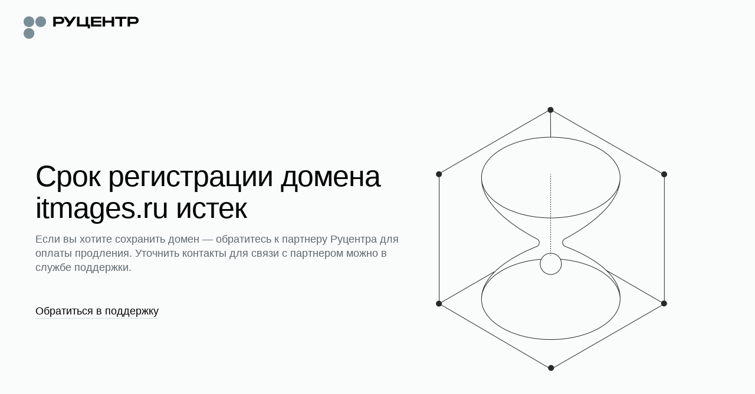

--- FILE ---
content_type: image/svg+xml
request_url: https://storage.nic.ru/ru/images/svg/1.account-case.svg
body_size: 1618
content:
<svg width="40" height="40" viewBox="0 0 40 40" fill="none" xmlns="http://www.w3.org/2000/svg">
<path fill-rule="evenodd" clip-rule="evenodd" d="M22.4274 16.9218C23.6318 15.356 24 12.6717 24 10.6378C24 6.45203 20.866 4 17 4C13.134 4 10 6.45203 10 10.6378C10 12.6717 10.5111 15.4869 11.7155 17.0526C12.9897 18.7091 15.0126 20 17 20C18.9874 20 21.1532 18.5782 22.4274 16.9218ZM12.718 6.49365C11.6749 7.42923 11 8.81212 11 10.6378C11 11.5794 11.1193 12.7128 11.3782 13.7863C11.6406 14.8738 12.0265 15.8168 12.5082 16.4429C13.6589 17.9389 15.4171 19 17 19C18.571 19 20.4742 17.8207 21.6347 16.3121C22.1098 15.6945 22.4607 14.7938 22.688 13.7438C22.9123 12.7071 23 11.6006 23 10.6378C23 8.81212 22.3251 7.42923 21.282 6.49365C20.226 5.54646 18.7258 5 17 5C15.2742 5 13.774 5.54646 12.718 6.49365Z" fill="#030303"/>
<path d="M5.38974 28.6763C6.18005 25.8142 8.91552 24 11.9551 24H20V23H11.9551C8.53805 23 5.35405 25.0485 4.42581 28.4102C3.92545 30.2222 3.5 32.2659 3.5 33.9999H4.5C4.5 32.4022 4.89663 30.4621 5.38974 28.6763Z" fill="#030303"/>
<path d="M28 30H32V31H28V30Z" fill="black"/>
<path fill-rule="evenodd" clip-rule="evenodd" d="M37 25H33.874C33.4299 23.2748 31.8638 22 30 22C28.1362 22 26.5701 23.2748 26.126 25H23C21.8954 25 21 25.8954 21 27V37C21 38.1046 21.8954 39 23 39H37C38.1046 39 39 38.1046 39 37V27C39 25.8954 38.1046 25 37 25ZM23 26H37C37.5523 26 38 26.4477 38 27V30C38 31.6569 36.6569 33 35 33H25C23.3431 33 22 31.6569 22 30V27C22 26.4477 22.4477 26 23 26ZM30 23C31.3062 23 32.4175 23.8348 32.8293 25H27.1707C27.5825 23.8348 28.6938 23 30 23ZM38 32.6458V37C38 37.5523 37.5523 38 37 38H23C22.4477 38 22 37.5523 22 37V32.6458C22.7329 33.4762 23.8053 34 25 34H35C36.1947 34 37.2671 33.4762 38 32.6458Z" fill="black"/>
</svg>
